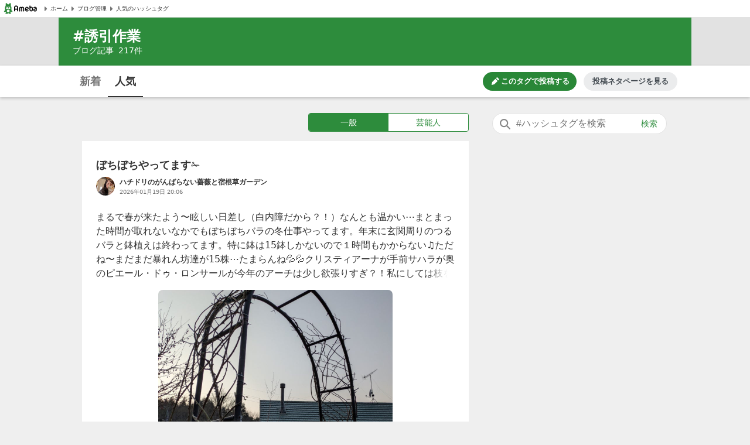

--- FILE ---
content_type: text/html; charset=utf-8
request_url: https://blogtag.ameba.jp/detail/%E8%AA%98%E5%BC%95%E4%BD%9C%E6%A5%AD
body_size: 11528
content:
<!doctype html>
<html lang="ja">
<head>
<meta name="viewport" content="width=device-width,initial-scale=1">
<meta http-equiv="X-UA-Compatible" content="IE=edge">
<meta name="description" content="#誘引作業に関する一般一般の人気記事です。'|'ぼちぼちやってます✁'|'咲く前の八重咲きスノードロップ( ꈍᴗꈍ)">

<title>#誘引作業 人気記事（一般）｜アメーバブログ（アメブロ）</title>
<link rel="canonical" href="https://blogtag.ameba.jp/detail/%E8%AA%98%E5%BC%95%E4%BD%9C%E6%A5%AD">
<link rel="stylesheet" href="https://c.stat100.ameba.jp/ameblo/pc/css/amebabar/ameblo.common.hf.white-1.3.2.css">
<link rel="stylesheet" href="https://c.stat100.ameba.jp/ameblo/pc/css/amebabar/amebabar-1.4.0.css">
<!-- Google Tag Manager -->
<script>(function(w,d,s,l,i){w[l]=w[l]||[];w[l].push({'gtm.start':
new Date().getTime(),event:'gtm.js'});var f=d.getElementsByTagName(s)[0],
j=d.createElement(s),dl=l!='dataLayer'?'&l='+l:'';j.async=true;j.src=
'https://www.googletagmanager.com/gtm.js?id='+i+dl;f.parentNode.insertBefore(j,f);
})(window,document,'script','dataLayer','GTM-N49WWL');</script>
<!-- End Google Tag Manager -->
<style data-styled="true" data-styled-version="5.3.11">html,body,div,dl,dt,dd,ul,ol,li,h1,h2,h3,h4,h5,h6,pre,code,form,fieldset,legend,input,textarea,p,blockquote,table,th,td,figure,figcaption,article,aside,canvas,details,figcaption,figure,footer,header,menu,nav,section,summary,address,caption,em,strong{margin:0;padding:0;}/*!sc*/
html,body{height:100%;}/*!sc*/
li{list-style:none;}/*!sc*/
body{font-family:Meiryo,Yu Gothic Medium,system-ui,-apple-system,BlinkMacSystemFont,sans-serif;background-color:#efefef;}/*!sc*/
data-styled.g1[id="sc-global-ctpsog1"]{content:"sc-global-ctpsog1,"}/*!sc*/
.daYmda{margin:0 auto;overflow:hidden;padding:3px 0 50px 0;position:relative;width:1000px;display:table;}/*!sc*/
data-styled.g2[id="sc-18nq852-0"]{content:"daYmda,"}/*!sc*/
.ipmAAP{display:table-cell;vertical-align:top;width:300px;padding:0;margin:0;}/*!sc*/
data-styled.g3[id="sc-167sa6c-0"]{content:"ipmAAP,"}/*!sc*/
.bQiIoB{display:table-cell;vertical-align:top;width:660px;padding:0 40px 0 0;}/*!sc*/
data-styled.g5[id="hl8g4g-0"]{content:"bQiIoB,"}/*!sc*/
.jJnelF{position:relative;}/*!sc*/
data-styled.g7[id="sc-1dlwl5c-0"]{content:"jJnelF,"}/*!sc*/
.hUEyuv{margin-bottom:1.5rem;position:relative;width:300px;padding:0;}/*!sc*/
data-styled.g8[id="sc-9ap8z1-0"]{content:"hUEyuv,"}/*!sc*/
.fTfqIG{box-sizing:border-box;line-height:1rem;-webkit-text-decoration:none;text-decoration:none;width:100%;background:none;border:none;cursor:pointer;}/*!sc*/
.fTfqIG:focus{box-shadow: 0 0 0 2px #fff, 0 0 0 4px #49c755;outline:0;}/*!sc*/
data-styled.g9[id="sc-1msboi3-0"]{content:"fTfqIG,"}/*!sc*/
.jPABKI{width:100%;padding-top:0.5rem;padding-bottom:0.5rem;padding-left:40px;padding-right:48px;box-sizing:border-box;font-size:16px;border-radius:20px;border:1px solid #e2e2e2;}/*!sc*/
.jPABKI:focus{outline:0;box-shadow:0 0 0 2px #49c755;}/*!sc*/
.jPABKI::-webkit-input-placeholder{color:#757575;}/*!sc*/
.jPABKI::-moz-placeholder{color:#757575;}/*!sc*/
.jPABKI:-ms-input-placeholder{color:#757575;}/*!sc*/
.jPABKI::placeholder{color:#757575;}/*!sc*/
data-styled.g10[id="ulkx4g-0"]{content:"jPABKI,"}/*!sc*/
.gjshei{position:absolute;top:8px;right:8px;color:#2d8c3c;font-size:14px;width:48px;height:20px;border-radius:10px;box-sizing:border-box;}/*!sc*/
.gjshei:focus{box-shadow:0 0 0 2px #49c755;}/*!sc*/
.gjshei:hover{opacity:0.7;}/*!sc*/
data-styled.g11[id="ulkx4g-1"]{content:"gjshei,"}/*!sc*/
.fAAbLy{position:absolute;top:7px;left:10px;}/*!sc*/
data-styled.g12[id="ulkx4g-2"]{content:"fAAbLy,"}/*!sc*/
.dqtIoE{position:absolute;z-index:10;background-color:#fff;right:0;}/*!sc*/
.dqtIoE > ul{box-sizing:border-box;padding:1rem 24px;max-width:600px;min-width:300px;box-shadow:0 2px 8px 2px rgba(0,0,0,0.2);}/*!sc*/
data-styled.g16[id="ulkx4g-6"]{content:"dqtIoE,"}/*!sc*/
.GOeGk{position:relative;margin-bottom:1.5rem;padding:0 2px 0 0;width:300px;box-sizing:border-box;}/*!sc*/
data-styled.g17[id="ulkx4g-7"]{content:"GOeGk,"}/*!sc*/
.dCMvJR{display:block;}/*!sc*/
data-styled.g18[id="sc-1lj288c-0"]{content:"dCMvJR,"}/*!sc*/
.hnpGae{-webkit-text-decoration:none;text-decoration:none;}/*!sc*/
.hnpGae:focus{color:#49c755;outline:0;-webkit-text-decoration:underline;text-decoration:underline;}/*!sc*/
.fJLQxH{-webkit-text-decoration:none;text-decoration:none;}/*!sc*/
.fJLQxH:focus{color:#49c755;outline:0;-webkit-text-decoration:underline;text-decoration:underline;}/*!sc*/
.fJLQxH:hover{-webkit-text-decoration:underline;text-decoration:underline;}/*!sc*/
data-styled.g21[id="mja0lr-1"]{content:"hnpGae,fJLQxH,"}/*!sc*/
.dHtMa-D{background-color:#fff;padding-inline:8px;width:100%;height:30px;box-sizing:border-box;display:-webkit-box;display:-webkit-flex;display:-ms-flexbox;display:flex;-webkit-align-items:center;-webkit-box-align:center;-ms-flex-align:center;align-items:center;-webkit-column-gap:16px;column-gap:16px;border-bottom:1px solid #e2e2e2;}/*!sc*/
data-styled.g23[id="v91nnt-0"]{content:"dHtMa-D,"}/*!sc*/
.jjAEFg{text-align:left;}/*!sc*/
data-styled.g24[id="v91nnt-1"]{content:"jjAEFg,"}/*!sc*/
.fbNJkU{display:-webkit-box;display:-webkit-flex;display:-ms-flexbox;display:flex;-webkit-column-gap:16px;column-gap:16px;-webkit-align-items:center;-webkit-box-align:center;-ms-flex-align:center;align-items:center;width:100%;}/*!sc*/
data-styled.g25[id="v91nnt-2"]{content:"fbNJkU,"}/*!sc*/
.iFBTBN{display:block;}/*!sc*/
.iFBTBN:focus{box-shadow: 0 0 0 2px #fff, 0 0 0 4px #49c755;}/*!sc*/
data-styled.g26[id="v91nnt-3"]{content:"iFBTBN,"}/*!sc*/
.gaSsMj{font-size:10px;}/*!sc*/
data-styled.g29[id="v91nnt-6"]{content:"gaSsMj,"}/*!sc*/
.iGvyEN{display:-webkit-box;display:-webkit-flex;display:-ms-flexbox;display:flex;-webkit-align-items:center;-webkit-box-align:center;-ms-flex-align:center;align-items:center;color:#333;}/*!sc*/
data-styled.g30[id="v91nnt-7"]{content:"iGvyEN,"}/*!sc*/
.cDoftB{background-color:var(--color-surface-primary);padding:4rem 0;border-top:1px solid var(--color-border-low-emphasis);}/*!sc*/
data-styled.g56[id="sc-1aszgb2-0"]{content:"cDoftB,"}/*!sc*/
.bUTSNM{width:1000px;margin:auto;}/*!sc*/
data-styled.g57[id="sc-1aszgb2-1"]{content:"bUTSNM,"}/*!sc*/
.hwjFfV{font-weight:bold;color:var(--color-text-high-emphasis);font-size:16px;}/*!sc*/
data-styled.g58[id="sc-1aszgb2-2"]{content:"hwjFfV,"}/*!sc*/
.ccyZas{display:-webkit-box;display:-webkit-flex;display:-ms-flexbox;display:flex;-webkit-flex-wrap:wrap;-ms-flex-wrap:wrap;flex-wrap:wrap;margin-top:1.25rem;}/*!sc*/
data-styled.g59[id="sc-1aszgb2-3"]{content:"ccyZas,"}/*!sc*/
.kwfPdr{display:-webkit-box;display:-webkit-flex;display:-ms-flexbox;display:flex;-webkit-align-items:center;-webkit-box-align:center;-ms-flex-align:center;align-items:center;width:25%;min-height:44px;}/*!sc*/
data-styled.g60[id="sc-1aszgb2-4"]{content:"kwfPdr,"}/*!sc*/
.fRAmUx{margin-right:0.375rem;}/*!sc*/
data-styled.g61[id="sc-1aszgb2-5"]{content:"fRAmUx,"}/*!sc*/
.gvDazG{opacity:0;-webkit-transition:opacity cubic-bezier(0,0,0,1) 150ms,-webkit-transform cubic-bezier(0,0,0,1) 150ms;-webkit-transition:opacity cubic-bezier(0,0,0,1) 150ms,transform cubic-bezier(0,0,0,1) 150ms;transition:opacity cubic-bezier(0,0,0,1) 150ms,transform cubic-bezier(0,0,0,1) 150ms;}/*!sc*/
data-styled.g62[id="sc-1aszgb2-6"]{content:"gvDazG,"}/*!sc*/
.bxLgbt{display:-webkit-box;display:-webkit-flex;display:-ms-flexbox;display:flex;-webkit-align-items:center;-webkit-box-align:center;-ms-flex-align:center;align-items:center;width:100%;height:100%;color:var(--color-text-medium-emphasis);font-size:12px;font-weight:bold;-webkit-text-decoration:none;text-decoration:none;}/*!sc*/
.bxLgbt:hover,.bxLgbt:focus{color:var(--color-text-accent-primary);}/*!sc*/
.bxLgbt:hover .sc-1aszgb2-6{opacity:1;-webkit-transform:translateX(4px);-ms-transform:translateX(4px);transform:translateX(4px);}/*!sc*/
.bxLgbt:focus .sc-1aszgb2-6{opacity:1;-webkit-transform:translateX(4px);-ms-transform:translateX(4px);transform:translateX(4px);}/*!sc*/
.bxLgbt:focus{outline:0;box-shadow:0 0 0 2px var(--color-focus-clarity);border-radius:4px;}/*!sc*/
data-styled.g63[id="sc-1aszgb2-7"]{content:"bxLgbt,"}/*!sc*/
.gIVCpP{margin-bottom:1.5rem;position:-webkit-sticky;position:sticky;top:0;z-index:10;}/*!sc*/
data-styled.g66[id="sc-1wf6ff9-0"]{content:"gIVCpP,"}/*!sc*/
.iHwDlC{width:100%;height:54px;box-shadow:0 2px 5px 0 rgba(0,0,0,0.2);background-color:#fff;box-sizing:border-box;z-index:10;}/*!sc*/
data-styled.g67[id="sc-1wf6ff9-1"]{content:"iHwDlC,"}/*!sc*/
.iQayqH{max-width:1080px;width:100%;height:54px;margin:0 auto;overflow:hidden;padding:0 24px;box-sizing:border-box;}/*!sc*/
.iQayqH::after{clear:both;content:'';display:table;}/*!sc*/
data-styled.g68[id="sc-1wf6ff9-2"]{content:"iQayqH,"}/*!sc*/
.fCVJdU{float:left;display:table;box-sizing:border-box;height:54px;}/*!sc*/
data-styled.g69[id="sc-1wf6ff9-3"]{content:"fCVJdU,"}/*!sc*/
.cUFxmz{display:table-cell;padding-top:3px;}/*!sc*/
.sOGHT{display:table-cell;padding-top:3px;border-bottom:2px solid #333;}/*!sc*/
data-styled.g70[id="sc-1wf6ff9-4"]{content:"cUFxmz,sOGHT,"}/*!sc*/
.eyslRv{display:block;box-sizing:border-box;padding:10px 0;margin:0 4px;width:52px;border-radius:6px;text-align:center;font-size:18px;font-weight:bold;color:#757575;line-height:1.5;}/*!sc*/
.eyslRv:hover{cursor:pointer;opacity:0.5;-webkit-text-decoration:underline;text-decoration:underline;}/*!sc*/
.eyslRv:focus{box-shadow:0 0 0 2px #49c755;-webkit-text-decoration:none;text-decoration:none;}/*!sc*/
.dxOcqn{display:block;box-sizing:border-box;padding:10px 0;margin:0 4px;width:52px;border-radius:6px;text-align:center;font-size:18px;font-weight:bold;color:#757575;line-height:1.5;color:#333;}/*!sc*/
.dxOcqn:hover{cursor:pointer;opacity:0.5;-webkit-text-decoration:underline;text-decoration:underline;}/*!sc*/
.dxOcqn:focus{box-shadow:0 0 0 2px #49c755;-webkit-text-decoration:none;text-decoration:none;}/*!sc*/
data-styled.g71[id="sc-1wf6ff9-5"]{content:"eyslRv,dxOcqn,"}/*!sc*/
.lbfPwc{display:-webkit-box;display:-webkit-flex;display:-ms-flexbox;display:flex;-webkit-box-pack:end;-webkit-justify-content:flex-end;-ms-flex-pack:end;justify-content:flex-end;margin:11px 0;display:none;}/*!sc*/
data-styled.g72[id="sc-1wf6ff9-6"]{content:"lbfPwc,"}/*!sc*/
.heeCnw{display:-webkit-box;display:-webkit-flex;display:-ms-flexbox;display:flex;-webkit-align-items:center;-webkit-box-align:center;-ms-flex-align:center;align-items:center;-webkit-box-pack:center;-webkit-justify-content:center;-ms-flex-pack:center;justify-content:center;width:160px;height:32px;color:var(--color-text-high-emphasis-inverse);-webkit-text-decoration:none;text-decoration:none;border-radius:16px;background:var(--color-surface-accent-primary);}/*!sc*/
.heeCnw:hover{-webkit-text-decoration:none;text-decoration:none;background:var(--primary-green-100);}/*!sc*/
.heeCnw:focus{color:var(--color-text-high-emphasis-inverse);-webkit-text-decoration:none;text-decoration:none;outline:2px solid var(--color-focus-clarity);}/*!sc*/
data-styled.g73[id="sc-1wf6ff9-7"]{content:"heeCnw,"}/*!sc*/
.ehiLEC{margin-left:0.125rem;font-size:13px;font-weight:bold;line-height:1.3;}/*!sc*/
data-styled.g74[id="sc-1wf6ff9-8"]{content:"ehiLEC,"}/*!sc*/
.kraNpV{display:-webkit-box;display:-webkit-flex;display:-ms-flexbox;display:flex;-webkit-align-items:center;-webkit-box-align:center;-ms-flex-align:center;align-items:center;-webkit-box-pack:center;-webkit-justify-content:center;-ms-flex-pack:center;justify-content:center;width:160px;height:32px;margin-left:12px;color:var(--color-text-medium-emphasis);font-size:13px;font-weight:bold;line-height:1.3;border-radius:24px;background:var(--color-surface-tertiary);}/*!sc*/
.kraNpV:hover{background:var(--color-surface-quaternary);}/*!sc*/
.kraNpV:focus{color:var(--color-text-medium-emphasis);-webkit-text-decoration:none;text-decoration:none;outline:2px solid var(--color-focus-clarity);}/*!sc*/
data-styled.g75[id="sc-1wf6ff9-9"]{content:"kraNpV,"}/*!sc*/
.IBSyP{display:-webkit-box;display:-webkit-flex;display:-ms-flexbox;display:flex;width:100%;min-height:54px;box-sizing:border-box;border-top:1px solid #e2e2e2;}/*!sc*/
data-styled.g89[id="sc-10oh3db-0"]{content:"IBSyP,"}/*!sc*/
.hJsNCr{-webkit-flex:1;-ms-flex:1;flex:1;box-sizing:border-box;padding:0 0.5rem;text-align:center;display:-webkit-box;display:-webkit-flex;display:-ms-flexbox;display:flex;-webkit-box-pack:center;-webkit-justify-content:center;-ms-flex-pack:center;justify-content:center;-webkit-align-items:center;-webkit-box-align:center;-ms-flex-align:center;align-items:center;}/*!sc*/
.hJsNCr:only-child{-webkit-flex-basis:100%;-ms-flex-preferred-size:100%;flex-basis:100%;}/*!sc*/
data-styled.g90[id="sc-10oh3db-1"]{content:"hJsNCr,"}/*!sc*/
.gDpZUD{display:block;box-sizing:border-box;padding:7px 0;}/*!sc*/
.gDpZUD:hover{cursor:pointer;opacity:0.5;-webkit-text-decoration:none;text-decoration:none;}/*!sc*/
.gDpZUD:focus{box-shadow:0 0 0 2px #49c755;-webkit-text-decoration:none;text-decoration:none;}/*!sc*/
data-styled.g91[id="sc-10oh3db-2"]{content:"gDpZUD,"}/*!sc*/
.eHOKiT{vertical-align:middle;}/*!sc*/
data-styled.g92[id="sc-10oh3db-3"]{content:"eHOKiT,"}/*!sc*/
.ghYnmo{color:#757575;font-size:12px;font-weight:bold;height:54px;vertical-align:middle;padding-left:4px;}/*!sc*/
@media (max-width:20em){.ghYnmo{font-size:10px;}}/*!sc*/
data-styled.g93[id="sc-10oh3db-4"]{content:"ghYnmo,"}/*!sc*/
.eeOjKr{display:table;font-size:12px;height:32px;width:100%;margin-bottom:1.5rem;}/*!sc*/
data-styled.g98[id="sc-19lvmbr-0"]{content:"eeOjKr,"}/*!sc*/
.WMXjt{display:table-cell;width:32px;height:32px;padding-right:8px;}/*!sc*/
data-styled.g99[id="sc-19lvmbr-1"]{content:"WMXjt,"}/*!sc*/
.bQlTSE{display:table-cell;vertical-align:middle;}/*!sc*/
data-styled.g100[id="sc-19lvmbr-2"]{content:"bQlTSE,"}/*!sc*/
.gPFobt{display:block;line-height:1.5;color:#333;font-size:12px;font-weight:bold;max-height:1.5em;display:block;overflow:hidden;position:relative;-webkit-text-size-adjust:100%;}/*!sc*/
.gPFobt::before{background:linear-gradient( to right,rgba(255,255,255,0) 0%,rgba(255,255,255,0.7) 50%,#fff 75%,#fff 100% );bottom:0;content:'';height:1.5em;position:absolute;right:0;width:3em;z-index:5;}/*!sc*/
data-styled.g101[id="sc-19lvmbr-3"]{content:"gPFobt,"}/*!sc*/
.WBfvc{display:block;width:32px;height:32px;border-radius:16px;}/*!sc*/
.WBfvc:focus{box-shadow: 0 0 0 2px #fff, 0 0 0 4px #49c755;}/*!sc*/
.WBfvc:hover{opacity:0.7;}/*!sc*/
data-styled.g102[id="sc-19lvmbr-4"]{content:"WBfvc,"}/*!sc*/
.eDyINx{color:#757575;display:inline-block;font-size:10px;padding-right:16px;}/*!sc*/
data-styled.g103[id="sc-19lvmbr-5"]{content:"eDyINx,"}/*!sc*/
.bSTPzw{height:32px;}/*!sc*/
data-styled.g104[id="sc-19lvmbr-6"]{content:"bSTPzw,"}/*!sc*/
.uOcbW{margin:0 0 0.5rem;vertical-align:top;}/*!sc*/
data-styled.g105[id="k9crkd-0"]{content:"uOcbW,"}/*!sc*/
.fFkGHk{font-size:18px;font-weight:bold;color:#333;}/*!sc*/
data-styled.g106[id="k9crkd-1"]{content:"fFkGHk,"}/*!sc*/
.bjhsVI{vertical-align:middle;}/*!sc*/
data-styled.g107[id="k9crkd-2"]{content:"bjhsVI,"}/*!sc*/
.ekKiej{display:block;color:#333;font-size:16px;line-height:1.6;margin-bottom:1rem;-webkit-text-decoration:none;text-decoration:none;vertical-align:top;line-height:1.5;-webkit-text-size-adjust:100%;max-height:7.5em;display:block;overflow:hidden;position:relative;}/*!sc*/
.ekKiej::before{background:linear-gradient( to right,rgba(255,255,255,0) 0%,rgba(255,255,255,0.7) 50%,#fff 75%,#fff 100% );bottom:0;content:'';height:1.5em;position:absolute;right:0;width:3em;z-index:5;}/*!sc*/
data-styled.g109[id="g3lzn8-0"]{content:"ekKiej,"}/*!sc*/
.kUOBkT{word-break:break-all;}/*!sc*/
data-styled.g110[id="g3lzn8-1"]{content:"kUOBkT,"}/*!sc*/
.cByaip{margin-bottom:0.5rem;background-color:#fff;}/*!sc*/
.cByaip:last-child{margin-bottom:0;}/*!sc*/
data-styled.g115[id="sc-1qjnvyk-0"]{content:"cByaip,"}/*!sc*/
.geIHCm{padding:1.5rem 24px;}/*!sc*/
data-styled.g116[id="sc-1qjnvyk-1"]{content:"geIHCm,"}/*!sc*/
.jsGCHW{height:400px;margin:1rem auto 0;}/*!sc*/
@media (max-width:23.4375em){.jsGCHW{width:290px;height:290px;}}/*!sc*/
@media (max-width:20em){.jsGCHW{width:245px;height:245px;}}/*!sc*/
data-styled.g117[id="sc-1qjnvyk-2"]{content:"jsGCHW,"}/*!sc*/
.nDpKu{width:660px;}/*!sc*/
data-styled.g118[id="sc-1m49sz0-0"]{content:"nDpKu,"}/*!sc*/
.iGxTki{max-width:1080px;min-height:74px;margin:0 auto;background-color:#2d8c3c;box-sizing:border-box;padding:1rem 24px;}/*!sc*/
data-styled.g119[id="sc-19skg99-0"]{content:"iGxTki,"}/*!sc*/
.cvTiOk{color:#fff;font-size:24px;}/*!sc*/
.cvTiOk::before{content:'#';}/*!sc*/
data-styled.g120[id="sc-19skg99-1"]{content:"cvTiOk,"}/*!sc*/
.dzNHpC{color:#fff;font-size:14px;}/*!sc*/
data-styled.g121[id="sc-19skg99-2"]{content:"dzNHpC,"}/*!sc*/
.nlpf{padding-left:8px;}/*!sc*/
data-styled.g122[id="sc-19skg99-3"]{content:"nlpf,"}/*!sc*/
.dbgaCq{width:100%;min-width:980px;background-color:#e2e2e2;}/*!sc*/
data-styled.g123[id="r4r37o-0"]{content:"dbgaCq,"}/*!sc*/
.fUdAHe{border:1px solid #2d8c3c;border-radius:4px;display:table;width:100%;}/*!sc*/
data-styled.g124[id="sc-17gk6ik-0"]{content:"fUdAHe,"}/*!sc*/
.bAIrCb{display:table-cell;text-align:center;vertical-align:middle;box-sizing:border-box;width:50%;}/*!sc*/
.bAIrCb:first-child > a{border-radius:4px 0 0 4px;}/*!sc*/
.bAIrCb:last-child > a{border-radius:0 4px 4px 0;}/*!sc*/
data-styled.g125[id="sc-17gk6ik-1"]{content:"bAIrCb,"}/*!sc*/
.inXPbb{display:block;background-color:#fff;color:#2d8c3c;font-size:14px;box-sizing:border-box;height:30px;width:100%;padding:5px 0;vertical-align:middle;line-height:1.5;background-color:#2d8c3c;color:#fff;}/*!sc*/
.inXPbb:focus{-webkit-text-decoration:none;text-decoration:none;color:#2d8c3c;box-shadow: 0 0 0 2px #fff, 0 0 0 4px #49c755;}/*!sc*/
.inXPbb:hover{-webkit-text-decoration:none;text-decoration:none;opacity:0.5;}/*!sc*/
.inXPbb:focus{-webkit-text-decoration:none;text-decoration:none;color:#fff;box-shadow: 0 0 0 2px #fff, 0 0 0 4px #49c755;}/*!sc*/
.QQiEt{display:block;background-color:#fff;color:#2d8c3c;font-size:14px;box-sizing:border-box;height:30px;width:100%;padding:5px 0;vertical-align:middle;line-height:1.5;}/*!sc*/
.QQiEt:focus{-webkit-text-decoration:none;text-decoration:none;color:#2d8c3c;box-shadow: 0 0 0 2px #fff, 0 0 0 4px #49c755;}/*!sc*/
.QQiEt:hover{-webkit-text-decoration:none;text-decoration:none;opacity:0.5;}/*!sc*/
data-styled.g126[id="sc-17gk6ik-2"]{content:"inXPbb,QQiEt,"}/*!sc*/
.iKPjjJ{width:272px;display:table;margin:0 0 1rem 386px;}/*!sc*/
data-styled.g127[id="sc-1sxl2qm-0"]{content:"iKPjjJ,"}/*!sc*/
</style>
</head>
<body>
<!-- Google Tag Manager (noscript) -->
<noscript><iframe src="https://www.googletagmanager.com/ns.html?id=GTM-N49WWL"
height="0" width="0" style="display:none;visibility:hidden"></iframe></noscript>
<!-- End Google Tag Manager (noscript) -->
<div id="root">
<div id="app"><ul class="v91nnt-0 dHtMa-D"><li class="v91nnt-1 jjAEFg"><a aria-label="Amebaトップページ" class="mja0lr-1 hnpGae v91nnt-3 iFBTBN" href="https://www.ameba.jp/" rel="noopener" target="_blank"><img alt="Ameba（アメーバ）" height="19" src="https://stat100.ameba.jp/ameblo/blogtag-web/ameba-logo.svg" width="70" class="sc-1lj288c-0 dCMvJR"/></a></li><li class="v91nnt-1 jjAEFg"><ul role="navigation" class="v91nnt-2 fbNJkU"><li class="v91nnt-4 ljklya"><a class="mja0lr-1 hnpGae v91nnt-7 iGvyEN" href="https://www.ameba.jp" rel="noopener" target="_blank"><img alt="" aria-hidden="true" height="16" src="data:image/svg+xml,%3Csvg xmlns=&#x27;http://www.w3.org/2000/svg&#x27; xmlns:xlink=&#x27;http://www.w3.org/1999/xlink&#x27;%3E%3Csymbol id=&#x27;svg-body&#x27; viewBox=&#x27;0 0 512 512&#x27;%3E%3Ctitle%3EArrow paging right%3C/title%3E%3Cg fill=&#x27;none&#x27; fill-rule=&#x27;evenodd&#x27;%3E%3Cpath d=&#x27;M324.438 266.231l-96.87 105.882a12.791 12.791 0 0 1-10.369 4.134l-9.241-.653c-6.938-.499-12.314-6.272-12.314-13.235V149.636c0-6.95 5.376-12.736 12.314-13.223l9.241-.665a12.791 12.791 0 0 1 10.368 4.134l96.87 105.882c5.3 5.798 5.3 14.681 0 20.467&#x27; fill=&#x27;%23757575&#x27;/%3E%3C/g%3E%3C/symbol%3E%3Cuse xlink:href=&#x27;%23svg-body&#x27;/%3E%3C/svg%3E" width="16" class="v91nnt-5 gSmDXT"/><span class="v91nnt-6 gaSsMj">ホーム</span></a></li><li class="v91nnt-4 ljklya"><a class="mja0lr-1 hnpGae v91nnt-7 iGvyEN" href="https://blog.ameba.jp/ucs/top.do" rel="noopener" target="_blank"><img alt="" aria-hidden="true" height="16" src="data:image/svg+xml,%3Csvg xmlns=&#x27;http://www.w3.org/2000/svg&#x27; xmlns:xlink=&#x27;http://www.w3.org/1999/xlink&#x27;%3E%3Csymbol id=&#x27;svg-body&#x27; viewBox=&#x27;0 0 512 512&#x27;%3E%3Ctitle%3EArrow paging right%3C/title%3E%3Cg fill=&#x27;none&#x27; fill-rule=&#x27;evenodd&#x27;%3E%3Cpath d=&#x27;M324.438 266.231l-96.87 105.882a12.791 12.791 0 0 1-10.369 4.134l-9.241-.653c-6.938-.499-12.314-6.272-12.314-13.235V149.636c0-6.95 5.376-12.736 12.314-13.223l9.241-.665a12.791 12.791 0 0 1 10.368 4.134l96.87 105.882c5.3 5.798 5.3 14.681 0 20.467&#x27; fill=&#x27;%23757575&#x27;/%3E%3C/g%3E%3C/symbol%3E%3Cuse xlink:href=&#x27;%23svg-body&#x27;/%3E%3C/svg%3E" width="16" class="v91nnt-5 gSmDXT"/><span class="v91nnt-6 gaSsMj">ブログ管理</span></a></li><li class="v91nnt-4 ljklya"><a class="mja0lr-1 hnpGae v91nnt-7 iGvyEN" href="/" rel=""><img alt="" aria-hidden="true" height="16" src="data:image/svg+xml,%3Csvg xmlns=&#x27;http://www.w3.org/2000/svg&#x27; xmlns:xlink=&#x27;http://www.w3.org/1999/xlink&#x27;%3E%3Csymbol id=&#x27;svg-body&#x27; viewBox=&#x27;0 0 512 512&#x27;%3E%3Ctitle%3EArrow paging right%3C/title%3E%3Cg fill=&#x27;none&#x27; fill-rule=&#x27;evenodd&#x27;%3E%3Cpath d=&#x27;M324.438 266.231l-96.87 105.882a12.791 12.791 0 0 1-10.369 4.134l-9.241-.653c-6.938-.499-12.314-6.272-12.314-13.235V149.636c0-6.95 5.376-12.736 12.314-13.223l9.241-.665a12.791 12.791 0 0 1 10.368 4.134l96.87 105.882c5.3 5.798 5.3 14.681 0 20.467&#x27; fill=&#x27;%23757575&#x27;/%3E%3C/g%3E%3C/symbol%3E%3Cuse xlink:href=&#x27;%23svg-body&#x27;/%3E%3C/svg%3E" width="16" class="v91nnt-5 gSmDXT"/><span class="v91nnt-6 gaSsMj">人気のハッシュタグ</span></a></li></ul></li></ul><header class="r4r37o-0 dbgaCq"><div class="sc-19skg99-0 iGxTki"><h1 class="sc-19skg99-1 cvTiOk">誘引作業</h1><p class="sc-19skg99-2 dzNHpC">ブログ記事<span class="sc-19skg99-3 nlpf">217</span>件</p></div></header><div class="sc-1wf6ff9-0 gIVCpP"><div class="sc-1wf6ff9-1 iHwDlC"><div class="sc-1wf6ff9-2 iQayqH"><ul class="sc-1wf6ff9-3 fCVJdU"><li class="sc-1wf6ff9-4 cUFxmz"><a class="mja0lr-1 hnpGae sc-1wf6ff9-5 eyslRv" href="/news/%E8%AA%98%E5%BC%95%E4%BD%9C%E6%A5%AD" rel="">新着</a></li><li class="sc-1wf6ff9-4 sOGHT"><a class="mja0lr-1 hnpGae sc-1wf6ff9-5 dxOcqn" href="/detail/%E8%AA%98%E5%BC%95%E4%BD%9C%E6%A5%AD" rel="">人気</a></li></ul><div class="sc-1wf6ff9-6 lbfPwc"><a class="mja0lr-1 fJLQxH sc-1wf6ff9-7 heeCnw" href="https://blog.ameba.jp/ucs/entry/srventryinsertinput.do?editor_flg=5&amp;hashtag=%E8%AA%98%E5%BC%95%E4%BD%9C%E6%A5%AD" rel="noopener" target="_blank"><svg width="16" height="16" viewBox="0 0 24 24" fill="currentColor" role="img" aria-hidden="true"><path d="M19.6 9.2l-4.9-4.9c-.2-.2-.2-.5 0-.7l1.8-1.8c.4-.4 1-.4 1.4 0L22.1 6c.4.4.4 1 0 1.4l-1.8 1.8c-.2.2-.5.2-.7 0zm-7-3.5l-8.1 8.1L3 19.7c-.2.7.5 1.4 1.2 1.2l5.8-1.4 8.1-8.1c.2-.2.2-.5 0-.7l-4.9-4.9c-.1-.3-.5-.3-.6-.1z"></path></svg><span class="sc-1wf6ff9-8 ehiLEC">このタグで投稿する</span></a><a class="mja0lr-1 hnpGae sc-1wf6ff9-9 kraNpV" href="https://content.ameba.jp/trend_post" rel="noopener" target="_blank">投稿ネタページを見る</a></div></div></div></div><div class="sc-18nq852-0 daYmda"><main class="hl8g4g-0 bQiIoB"><div class="sc-1sxl2qm-0 iKPjjJ"><ul class="sc-17gk6ik-0 fUdAHe"><li class="sc-17gk6ik-1 bAIrCb"><a class="mja0lr-1 hnpGae sc-17gk6ik-2 inXPbb" href="/detail/%E8%AA%98%E5%BC%95%E4%BD%9C%E6%A5%AD?blogType=general" rel="">一般</a></li><li class="sc-17gk6ik-1 bAIrCb"><a class="mja0lr-1 hnpGae sc-17gk6ik-2 QQiEt" href="/detail/%E8%AA%98%E5%BC%95%E4%BD%9C%E6%A5%AD?blogType=official" rel="">芸能人</a></li></ul></div><ul class="sc-1m49sz0-0 nDpKu"><li class="sc-1qjnvyk-0 cByaip"><div class="sc-1qjnvyk-1 geIHCm"><h2 class="k9crkd-0 uOcbW"><a class="mja0lr-1 fJLQxH k9crkd-1 fFkGHk" href="https://ameblo.jp/hummingbird-terrace/entry-12953958930.html" rel="noopener" target="_blank"><span class="k9crkd-2 bjhsVI">ぼちぼちやってます✁</span></a></h2><div class="sc-19lvmbr-0 eeOjKr"><div class="sc-19lvmbr-1 WMXjt"><a aria-label="ハチドリのがんばらない薔薇と宿根草ガーデン のブログへのリンク" class="mja0lr-1 fJLQxH sc-19lvmbr-4 WBfvc" href="https://ameblo.jp/hummingbird-terrace/" rel="noopener" target="_blank"><img alt="画像 ハチドリのがんばらない薔薇と宿根草ガーデンのユーザープロフィール画像" height="32" src="https://stat.profile.ameba.jp/profile_images/20240530/22/ad/e2/j/o12241281p_1717074552407_jkmnj.jpg?cat=64" style="border-radius:32px" width="32"/></a></div><div class="sc-19lvmbr-2 bQlTSE"><a aria-label="ハチドリのがんばらない薔薇と宿根草ガーデン のブログへのリンク" class="mja0lr-1 fJLQxH sc-19lvmbr-3 gPFobt" href="https://ameblo.jp/hummingbird-terrace/" rel="noopener" target="_blank">ハチドリのがんばらない薔薇と宿根草ガーデン</a><time dateTime="2026-01-19 20:06:26" class="sc-19lvmbr-5 eDyINx">2026年01月19日 20:06</time></div></div><a class="mja0lr-1 fJLQxH g3lzn8-0 ekKiej" href="https://ameblo.jp/hummingbird-terrace/entry-12953958930.html" rel="noopener" target="_blank"><p class="g3lzn8-1 kUOBkT">まるで春が来たよう〜眩しい日差し（白内障だから？！）なんとも温かい⋯まとまった時間が取れないなかでもぼちぼちバラの冬仕事やってます。年末に玄関周りのつるバラと鉢植えは終わってます。特に鉢は15鉢しかないので１時間もかからない♫ただね〜まだまだ暴れん坊達が15株⋯たまらんね💦💦クリスティアーナが手前サハラが奥のピエール・ドゥ・ロンサールが今年のアーチは少し欲張りすぎ？！私にしては枝をたくさん残しました。その他レイニーブルーやルージュピエール・ドゥ・ロンサール</p></a><div class="fzue2x-0 gZjLGi sc-1qjnvyk-2 jsGCHW"></div></div><ul class="sc-10oh3db-0 IBSyP"><li class="sc-10oh3db-1 hJsNCr"><a class="mja0lr-1 hnpGae sc-10oh3db-2 gDpZUD" href="https://comment.ameba.jp/public/comment/displaycommentform.do?eid=12953958930&amp;bnm=hummingbird-terrace" rel="noopener" target="_blank"><img alt="" aria-hidden="true" height="30" src="data:image/svg+xml,%3Csvg xmlns=&#x27;http://www.w3.org/2000/svg&#x27; xmlns:xlink=&#x27;http://www.w3.org/1999/xlink&#x27;%3E%3Csymbol id=&#x27;svg-body&#x27; viewBox=&#x27;0 0 512 512&#x27;%3E%3Ctitle%3EComment%3C/title%3E%3Cg fill=&#x27;none&#x27; fill-rule=&#x27;evenodd&#x27;%3E%3Cg fill=&#x27;%23757575&#x27;%3E%3Cpath d=&#x27;M448.034 232.503c0-60.481-46.724-103.742-114.123-103.742h-22.984c-21.451 0-39.434 4.627-55.917 11.094-28.325 11.137-57.055 33.315-58.97 77.342-1.15 6.127-6.183 8.658-10.727 10.328-2.734 1.01-5.746 1.532-9.193 1.15H151.23c-53.236 0-84.19 22.21-86.18 80.393-1.84 53.994 24.9 58.578 39.073 65.854l-4.596 15.7c-2.458 8.371-6.896 11.094 0 17.221 2.681 1.915 5.778 1.968 8.81-.383l25.655-19.902c4.214 0 19.143.766 22.6.766h28.72c45.958 0 82.722-17.614 85.786-65.087 10.726 2.68 27.187 1.149 39.445 1.149h22.59c4.98 0 22.719 1.425 28.73 7.658l20.293 21.05c2.298 1.532 4.596 2.298 7.278 2.298 2.681 0 4.937-.819 6.895-2.297 4.171-3.117 6.193-8.435 4.597-13.01l-6.13-17.614c35.232-18.38 53.237-51.675 53.237-89.968zM186.079 364.966h-28.73c-24.122 0-70.463-10.34-70.463-56.28 0-38.272 26.038-58.95 65.867-58.95h43.67c4.98 30.623 23.739 52.833 51.309 66.225-3.065 34.07-24.889 49.005-61.653 49.005zm77.742-114.082c-12.258 0-18.77-9.19-18.77-17.232 0-8.797 5.362-18.37 17.238-18.37 11.875 0 17.62 6.127 17.62 18.37 0 11.105-8.044 17.232-16.088 17.232zm58.598.383c-10.342 0-17.62-9.573-17.62-16.849 0-7.659 4.98-19.519 16.854-19.519 11.865 0 17.994 5.744 17.994 17.221 0 11.871-8.034 19.147-17.228 19.147zm59.738-.383c-8.034 0-17.61-8.424-17.61-16.466 0-11.86 6.511-19.136 18.376-19.136 7.661 0 16.855 6.51 16.855 17.221 0 10.722-5.746 18.381-17.621 18.381z&#x27;/%3E%3Cpath d=&#x27;M202.924 297.591c-5.736 0-9.95 4.978-9.95 10.711 0 5.744 4.214 10.34 9.95 10.34 5.746 0 9.96-4.596 9.96-10.34 0-5.733-4.214-10.711-9.96-10.711M165.777 298.74c-5.746 0-9.96 4.584-9.96 10.328s4.214 10.34 9.96 10.34 9.96-4.596 9.96-10.34-4.214-10.328-9.96-10.328M130.545 299.123c-5.746 0-9.96 4.595-9.96 10.328 0 5.744 4.214 10.34 9.96 10.34s9.96-4.596 9.96-10.34c0-5.733-4.214-10.328-9.96-10.328&#x27;/%3E%3C/g%3E%3C/g%3E%3C/symbol%3E%3Cuse xlink:href=&#x27;%23svg-body&#x27;/%3E%3C/svg%3E" width="30" class="sc-10oh3db-3 eHOKiT"/><span class="sc-10oh3db-4 ghYnmo">コメント</span></a></li><li class="sc-10oh3db-1 hJsNCr"><a class="mja0lr-1 hnpGae sc-10oh3db-2 gDpZUD" href="https://blog.ameba.jp/ucs/entry/srventryinsertinput.do?reblog_ameba_id=hummingbird-terrace&amp;reblog_entry_id=12953958930&amp;entry_title=%E3%81%BC%E3%81%A1%E3%81%BC%E3%81%A1%E3%82%84%E3%81%A3%E3%81%A6%E3%81%BE%E3%81%99%E2%9C%81" rel="noopener" target="_blank"><img alt="" aria-hidden="true" height="30" src="data:image/svg+xml,%3Csvg xmlns=&#x27;http://www.w3.org/2000/svg&#x27; xmlns:xlink=&#x27;http://www.w3.org/1999/xlink&#x27;%3E%3Csymbol id=&#x27;svg-body&#x27; viewBox=&#x27;0 0 512 512&#x27;%3E%3Ctitle%3EReblog%3C/title%3E%3Cg fill=&#x27;none&#x27; fill-rule=&#x27;evenodd&#x27;%3E%3Cpath d=&#x27;M395.013 324.994h-20.467a6.97 6.97 0 0 0-6.964 6.963v10.227c0 9.498-7.692 17.19-17.203 17.19H161.208c-9.498 0-17.19-7.692-17.19-17.19v-68.787H161.4c6.912 0 10.867-7.898 6.72-13.427l-34.803-46.4c-3.354-4.48-10.074-4.48-13.427 0l-34.816 46.4c-4.135 5.53-.192 13.427 6.732 13.427h17.818v68.787c0 28.493 23.091 51.597 51.584 51.597h189.171c28.506 0 51.597-23.104 51.597-51.597v-10.227a6.97 6.97 0 0 0-6.963-6.963zm24.782-85.988h-17.818v-68.787c0-28.493-23.09-51.597-51.597-51.597H161.21c-28.494 0-51.585 23.104-51.585 51.597v10.227a6.97 6.97 0 0 0 6.963 6.963h20.468a6.97 6.97 0 0 0 6.963-6.963v-10.227c0-9.51 7.693-17.204 17.19-17.204H350.38c9.51 0 17.204 7.693 17.204 17.204v68.787H350.2c-6.912 0-10.867 7.897-6.72 13.427l34.803 46.4c3.354 4.48 10.074 4.48 13.428 0l34.803-46.4c4.147-5.53.205-13.427-6.72-13.427z&#x27; fill=&#x27;%23757575&#x27;/%3E%3C/g%3E%3C/symbol%3E%3Cuse xlink:href=&#x27;%23svg-body&#x27;/%3E%3C/svg%3E" width="30" class="sc-10oh3db-3 eHOKiT"/><span class="sc-10oh3db-4 ghYnmo">リブログ</span></a></li></ul></li><li class="sc-1qjnvyk-0 cByaip"><div class="sc-1qjnvyk-1 geIHCm"><h2 class="k9crkd-0 uOcbW"><a class="mja0lr-1 fJLQxH k9crkd-1 fFkGHk" href="https://ameblo.jp/kyasurinmore/entry-12952949475.html" rel="noopener" target="_blank"><span class="k9crkd-2 bjhsVI">咲く前の八重咲きスノードロップ( ꈍᴗꈍ)</span></a></h2><div class="sc-19lvmbr-0 eeOjKr"><div class="sc-19lvmbr-1 WMXjt"><a aria-label="流山オープンガーデン江戸川台T.H庭 のブログへのリンク" class="mja0lr-1 fJLQxH sc-19lvmbr-4 WBfvc" href="https://ameblo.jp/kyasurinmore/" rel="noopener" target="_blank"><div class="fzue2x-0 gZjLGi sc-19lvmbr-6 bSTPzw"></div></a></div><div class="sc-19lvmbr-2 bQlTSE"><a aria-label="流山オープンガーデン江戸川台T.H庭 のブログへのリンク" class="mja0lr-1 fJLQxH sc-19lvmbr-3 gPFobt" href="https://ameblo.jp/kyasurinmore/" rel="noopener" target="_blank">流山オープンガーデン江戸川台T.H庭</a><time dateTime="2026-01-10 13:56:43" class="sc-19lvmbr-5 eDyINx">2026年01月10日 13:56</time></div></div><a class="mja0lr-1 fJLQxH g3lzn8-0 ekKiej" href="https://ameblo.jp/kyasurinmore/entry-12952949475.html" rel="noopener" target="_blank"><p class="g3lzn8-1 kUOBkT">八重咲きのスノードロップ🤍🌱🌱🌱白い花びらがロケットのように上を花が咲く前の状態も可愛い〜🤍ノリウツギの木の下に植えてあるので球根をグサッと切ることも無く八重咲きスノードロップも安心〜🌱直ぐ隣にはこの子💛🌱🌱🌱原種の早咲き水仙キクラミネウス今年は一輪でも増えてるといいな〜一番奥の小屋前から撮った景色✨クランベリーの赤い実も🐦️さんにどうぞピラカンサはあっという間に無くなります名古屋に行った時にGardenショップで見つけた3ポット🌱🌱🌱花友さんに送ってもらいましたジギ</p></a><div class="fzue2x-0 gZjLGi sc-1qjnvyk-2 jsGCHW"></div></div><ul class="sc-10oh3db-0 IBSyP"><li class="sc-10oh3db-1 hJsNCr"><a class="mja0lr-1 hnpGae sc-10oh3db-2 gDpZUD" href="https://comment.ameba.jp/public/comment/displaycommentform.do?eid=12952949475&amp;bnm=kyasurinmore" rel="noopener" target="_blank"><img alt="" aria-hidden="true" height="30" src="data:image/svg+xml,%3Csvg xmlns=&#x27;http://www.w3.org/2000/svg&#x27; xmlns:xlink=&#x27;http://www.w3.org/1999/xlink&#x27;%3E%3Csymbol id=&#x27;svg-body&#x27; viewBox=&#x27;0 0 512 512&#x27;%3E%3Ctitle%3EComment%3C/title%3E%3Cg fill=&#x27;none&#x27; fill-rule=&#x27;evenodd&#x27;%3E%3Cg fill=&#x27;%23757575&#x27;%3E%3Cpath d=&#x27;M448.034 232.503c0-60.481-46.724-103.742-114.123-103.742h-22.984c-21.451 0-39.434 4.627-55.917 11.094-28.325 11.137-57.055 33.315-58.97 77.342-1.15 6.127-6.183 8.658-10.727 10.328-2.734 1.01-5.746 1.532-9.193 1.15H151.23c-53.236 0-84.19 22.21-86.18 80.393-1.84 53.994 24.9 58.578 39.073 65.854l-4.596 15.7c-2.458 8.371-6.896 11.094 0 17.221 2.681 1.915 5.778 1.968 8.81-.383l25.655-19.902c4.214 0 19.143.766 22.6.766h28.72c45.958 0 82.722-17.614 85.786-65.087 10.726 2.68 27.187 1.149 39.445 1.149h22.59c4.98 0 22.719 1.425 28.73 7.658l20.293 21.05c2.298 1.532 4.596 2.298 7.278 2.298 2.681 0 4.937-.819 6.895-2.297 4.171-3.117 6.193-8.435 4.597-13.01l-6.13-17.614c35.232-18.38 53.237-51.675 53.237-89.968zM186.079 364.966h-28.73c-24.122 0-70.463-10.34-70.463-56.28 0-38.272 26.038-58.95 65.867-58.95h43.67c4.98 30.623 23.739 52.833 51.309 66.225-3.065 34.07-24.889 49.005-61.653 49.005zm77.742-114.082c-12.258 0-18.77-9.19-18.77-17.232 0-8.797 5.362-18.37 17.238-18.37 11.875 0 17.62 6.127 17.62 18.37 0 11.105-8.044 17.232-16.088 17.232zm58.598.383c-10.342 0-17.62-9.573-17.62-16.849 0-7.659 4.98-19.519 16.854-19.519 11.865 0 17.994 5.744 17.994 17.221 0 11.871-8.034 19.147-17.228 19.147zm59.738-.383c-8.034 0-17.61-8.424-17.61-16.466 0-11.86 6.511-19.136 18.376-19.136 7.661 0 16.855 6.51 16.855 17.221 0 10.722-5.746 18.381-17.621 18.381z&#x27;/%3E%3Cpath d=&#x27;M202.924 297.591c-5.736 0-9.95 4.978-9.95 10.711 0 5.744 4.214 10.34 9.95 10.34 5.746 0 9.96-4.596 9.96-10.34 0-5.733-4.214-10.711-9.96-10.711M165.777 298.74c-5.746 0-9.96 4.584-9.96 10.328s4.214 10.34 9.96 10.34 9.96-4.596 9.96-10.34-4.214-10.328-9.96-10.328M130.545 299.123c-5.746 0-9.96 4.595-9.96 10.328 0 5.744 4.214 10.34 9.96 10.34s9.96-4.596 9.96-10.34c0-5.733-4.214-10.328-9.96-10.328&#x27;/%3E%3C/g%3E%3C/g%3E%3C/symbol%3E%3Cuse xlink:href=&#x27;%23svg-body&#x27;/%3E%3C/svg%3E" width="30" class="sc-10oh3db-3 eHOKiT"/><span class="sc-10oh3db-4 ghYnmo">コメント</span></a></li><li class="sc-10oh3db-1 hJsNCr"><a class="mja0lr-1 hnpGae sc-10oh3db-2 gDpZUD" href="https://blog.ameba.jp/ucs/entry/srventryinsertinput.do?reblog_ameba_id=kyasurinmore&amp;reblog_entry_id=12952949475&amp;entry_title=%E5%92%B2%E3%81%8F%E5%89%8D%E3%81%AE%E5%85%AB%E9%87%8D%E5%92%B2%E3%81%8D%E3%82%B9%E3%83%8E%E3%83%BC%E3%83%89%E3%83%AD%E3%83%83%E3%83%97(%C2%A0%EA%88%8D%E1%B4%97%EA%88%8D)" rel="noopener" target="_blank"><img alt="" aria-hidden="true" height="30" src="data:image/svg+xml,%3Csvg xmlns=&#x27;http://www.w3.org/2000/svg&#x27; xmlns:xlink=&#x27;http://www.w3.org/1999/xlink&#x27;%3E%3Csymbol id=&#x27;svg-body&#x27; viewBox=&#x27;0 0 512 512&#x27;%3E%3Ctitle%3EReblog%3C/title%3E%3Cg fill=&#x27;none&#x27; fill-rule=&#x27;evenodd&#x27;%3E%3Cpath d=&#x27;M395.013 324.994h-20.467a6.97 6.97 0 0 0-6.964 6.963v10.227c0 9.498-7.692 17.19-17.203 17.19H161.208c-9.498 0-17.19-7.692-17.19-17.19v-68.787H161.4c6.912 0 10.867-7.898 6.72-13.427l-34.803-46.4c-3.354-4.48-10.074-4.48-13.427 0l-34.816 46.4c-4.135 5.53-.192 13.427 6.732 13.427h17.818v68.787c0 28.493 23.091 51.597 51.584 51.597h189.171c28.506 0 51.597-23.104 51.597-51.597v-10.227a6.97 6.97 0 0 0-6.963-6.963zm24.782-85.988h-17.818v-68.787c0-28.493-23.09-51.597-51.597-51.597H161.21c-28.494 0-51.585 23.104-51.585 51.597v10.227a6.97 6.97 0 0 0 6.963 6.963h20.468a6.97 6.97 0 0 0 6.963-6.963v-10.227c0-9.51 7.693-17.204 17.19-17.204H350.38c9.51 0 17.204 7.693 17.204 17.204v68.787H350.2c-6.912 0-10.867 7.897-6.72 13.427l34.803 46.4c3.354 4.48 10.074 4.48 13.428 0l34.803-46.4c4.147-5.53.205-13.427-6.72-13.427z&#x27; fill=&#x27;%23757575&#x27;/%3E%3C/g%3E%3C/symbol%3E%3Cuse xlink:href=&#x27;%23svg-body&#x27;/%3E%3C/svg%3E" width="30" class="sc-10oh3db-3 eHOKiT"/><span class="sc-10oh3db-4 ghYnmo">リブログ</span></a></li></ul></li></ul></main><aside class="sc-167sa6c-0 ipmAAP"><form class="ulkx4g-7 GOeGk"><div role="combobox" aria-haspopup="listbox" aria-owns="react-autowhatever-1" aria-expanded="false" class="react-autosuggest__container"><img alt="" aria-hidden="true" height="24" src="data:image/svg+xml,%3Csvg xmlns=&#x27;http://www.w3.org/2000/svg&#x27; xmlns:xlink=&#x27;http://www.w3.org/1999/xlink&#x27;%3E%3Csymbol id=&#x27;svg-body&#x27; viewBox=&#x27;0 0 512 512&#x27;%3E%3Ctitle%3ESearch%3C/title%3E%3Cg fill=&#x27;none&#x27; fill-rule=&#x27;evenodd&#x27;%3E%3Cpath d=&#x27;M440.64 408.553L337.566 305.478c19.857-26.341 29.78-56.122 29.78-89.712 0-40.086-15.272-77.508-44.288-106.514-29.399-29.398-65.282-44.288-106.896-44.288-40.085 0-77.497 15.272-106.502 44.288-59.18 59.169-59.18 154.23 0 213.398 29.005 29.017 66.417 44.289 106.502 44.289 33.22 0 63.382-9.923 89.724-29.78L408.96 440.233c4.192 4.203 9.541 6.495 15.655 6.495 6.484 0 11.77-2.356 16.025-6.495 9.106-8.84 8.777-22.903 0-31.68zM291.377 290.97c-20.334 20.133-46.198 31.298-75.215 31.298-29.016 0-54.72-11.324-74.822-31.298-41.742-41.486-41.105-108.678 0-150.037 19.984-20.102 45.806-31.299 74.822-31.299 29.017 0 54.88 11.165 75.215 31.299 20.134 19.952 30.916 45.816 30.916 74.833 0 29.005-10.782 55.252-30.916 75.204z&#x27; fill=&#x27;%23858585&#x27;/%3E%3C/g%3E%3C/symbol%3E%3Cuse xlink:href=&#x27;%23svg-body&#x27;/%3E%3C/svg%3E" width="24" class="ulkx4g-2 fAAbLy"/><input type="text" aria-label="ハッシュタグを検索する" value="" autoComplete="off" aria-autocomplete="list" aria-controls="react-autowhatever-1" class="ulkx4g-0 jPABKI react-autosuggest__input" id="searchBox" placeholder="#ハッシュタグを検索" maxLength="30"/><div id="react-autowhatever-1" role="listbox" class="ulkx4g-6 dqtIoE react-autosuggest__suggestions-container" aria-hidden="true"></div></div><button class="sc-1msboi3-0 fTfqIG ulkx4g-1 gjshei" type="submit">検索</button></form><div class="sc-9ap8z1-0 hUEyuv"><div class="sc-1dlwl5c-0 jJnelF"><div id="div-gpt-ad-1525942485619-0" name="/7765/pc_ameba_blogtag_ATF_rec"></div></div></div><div class="sc-9ap8z1-0 hUEyuv"><div class="sc-1dlwl5c-0 jJnelF"><div id="div-gpt-ad-1525942539681-0" name="/7765/pc_ameba_blogtag_BTF_rec"></div></div></div></aside></div><aside class="sc-1aszgb2-0 cDoftB"><div class="sc-1aszgb2-1 bUTSNM"><h2 class="sc-1aszgb2-2 hwjFfV">Amebaのサービス</h2><ul class="sc-1aszgb2-3 ccyZas"><li class="sc-1aszgb2-4 kwfPdr"><a class="mja0lr-1 hnpGae sc-1aszgb2-7 bxLgbt" href="https://choice.ameba.jp/" rel="noopener noreferrer" target="_blank"><img alt="" height="16" src="https://stat100.ameba.jp/ameblo/blogtag-web/logo-choice.svg" width="16" class="sc-1aszgb2-5 fRAmUx"/>Amebaチョイス<img alt="別タブで開く" height="16" src="https://stat100.ameba.jp/ameblo/blogtag-web/icon-openblank.svg" width="16" class="sc-1aszgb2-6 gvDazG"/></a></li><li class="sc-1aszgb2-4 kwfPdr"><a class="mja0lr-1 hnpGae sc-1aszgb2-7 bxLgbt" href="https://d-money.jp" rel="noopener noreferrer" target="_blank"><img alt="" height="16" src="https://stat100.ameba.jp/ameblo/blogtag-web/logo-d-money.svg" width="16" class="sc-1aszgb2-5 fRAmUx"/>ドットマネー<img alt="別タブで開く" height="16" src="https://stat100.ameba.jp/ameblo/blogtag-web/icon-openblank.svg" width="16" class="sc-1aszgb2-6 gvDazG"/></a></li><li class="sc-1aszgb2-4 kwfPdr"><a class="mja0lr-1 hnpGae sc-1aszgb2-7 bxLgbt" href="https://manekai.ameba.jp" rel="noopener noreferrer" target="_blank"><img alt="" height="16" src="https://stat100.ameba.jp/ameblo/blogtag-web/logo-manekai.svg" width="16" class="sc-1aszgb2-5 fRAmUx"/>マネ会 by Ameba<img alt="別タブで開く" height="16" src="https://stat100.ameba.jp/ameblo/blogtag-web/icon-openblank.svg" width="16" class="sc-1aszgb2-6 gvDazG"/></a></li><li class="sc-1aszgb2-4 kwfPdr"><a class="mja0lr-1 hnpGae sc-1aszgb2-7 bxLgbt" href="https://ameblo.jp" rel="noopener noreferrer" target="_blank"><img alt="" height="16" src="https://stat100.ameba.jp/ameblo/blogtag-web/logo-ameblo.svg" width="16" class="sc-1aszgb2-5 fRAmUx"/>Amebaブログ<img alt="別タブで開く" height="16" src="https://stat100.ameba.jp/ameblo/blogtag-web/icon-openblank.svg" width="16" class="sc-1aszgb2-6 gvDazG"/></a></li><li class="sc-1aszgb2-4 kwfPdr"><a class="mja0lr-1 hnpGae sc-1aszgb2-7 bxLgbt" href="https://www.amebaownd.com" rel="noopener noreferrer" target="_blank"><img alt="" height="16" src="https://stat100.ameba.jp/ameblo/blogtag-web/logo-amebaownd.svg" width="16" class="sc-1aszgb2-5 fRAmUx"/>Ameba Ownd<img alt="別タブで開く" height="16" src="https://stat100.ameba.jp/ameblo/blogtag-web/icon-openblank.svg" width="16" class="sc-1aszgb2-6 gvDazG"/></a></li><li class="sc-1aszgb2-4 kwfPdr"><a class="mja0lr-1 hnpGae sc-1aszgb2-7 bxLgbt" href="https://s.pigg.ameba.jp" rel="noopener noreferrer" target="_blank"><img alt="" height="16" src="https://stat100.ameba.jp/ameblo/blogtag-web/logo-pigg.svg" width="16" class="sc-1aszgb2-5 fRAmUx"/>アメーバピグ<img alt="別タブで開く" height="16" src="https://stat100.ameba.jp/ameblo/blogtag-web/icon-openblank.svg" width="16" class="sc-1aszgb2-6 gvDazG"/></a></li><li class="sc-1aszgb2-4 kwfPdr"><a class="mja0lr-1 hnpGae sc-1aszgb2-7 bxLgbt" href="https://lp.pigg-party.com" rel="noopener noreferrer" target="_blank"><img alt="" height="16" src="https://stat100.ameba.jp/ameblo/blogtag-web/logo-pigg-party.svg" width="16" class="sc-1aszgb2-5 fRAmUx"/>PIGG PARTY<img alt="別タブで開く" height="16" src="https://stat100.ameba.jp/ameblo/blogtag-web/icon-openblank.svg" width="16" class="sc-1aszgb2-6 gvDazG"/></a></li><li class="sc-1aszgb2-4 kwfPdr"><a class="mja0lr-1 hnpGae sc-1aszgb2-7 bxLgbt" href="https://dokusho-ojikan.jp" rel="noopener noreferrer" target="_blank"><img alt="" height="16" src="https://stat100.ameba.jp/ameblo/blogtag-web/logo-dokusho.svg" width="16" class="sc-1aszgb2-5 fRAmUx"/>Amebaマンガ<img alt="別タブで開く" height="16" src="https://stat100.ameba.jp/ameblo/blogtag-web/icon-openblank.svg" width="16" class="sc-1aszgb2-6 gvDazG"/></a></li><li class="sc-1aszgb2-4 kwfPdr"><a class="mja0lr-1 hnpGae sc-1aszgb2-7 bxLgbt" href="https://www.pigg-life.com" rel="noopener noreferrer" target="_blank"><img alt="" height="16" src="https://stat100.ameba.jp/ameblo/blogtag-web/logo-pigg-life.svg" width="16" class="sc-1aszgb2-5 fRAmUx"/>ピグライフ<img alt="別タブで開く" height="16" src="https://stat100.ameba.jp/ameblo/blogtag-web/icon-openblank.svg" width="16" class="sc-1aszgb2-6 gvDazG"/></a></li><li class="sc-1aszgb2-4 kwfPdr"><a class="mja0lr-1 hnpGae sc-1aszgb2-7 bxLgbt" href="https://news.ameba.jp" rel="noopener noreferrer" target="_blank"><img alt="" height="16" src="https://stat100.ameba.jp/ameblo/blogtag-web/logo-news.svg" width="16" class="sc-1aszgb2-5 fRAmUx"/>Ameba News<img alt="別タブで開く" height="16" src="https://stat100.ameba.jp/ameblo/blogtag-web/icon-openblank.svg" width="16" class="sc-1aszgb2-6 gvDazG"/></a></li><li class="sc-1aszgb2-4 kwfPdr"><a class="mja0lr-1 hnpGae sc-1aszgb2-7 bxLgbt" href="https://amb-uranai.ameba.jp" rel="noopener noreferrer" target="_blank"><img alt="" height="16" src="https://stat100.ameba.jp/ameblo/blogtag-web/logo-uranai.svg" width="16" class="sc-1aszgb2-5 fRAmUx"/>Ameba占い館SATORI<img alt="別タブで開く" height="16" src="https://stat100.ameba.jp/ameblo/blogtag-web/icon-openblank.svg" width="16" class="sc-1aszgb2-6 gvDazG"/></a></li><li class="sc-1aszgb2-4 kwfPdr"><a class="mja0lr-1 hnpGae sc-1aszgb2-7 bxLgbt" href="https://ameblo.jp/blog-navi/" rel="noopener noreferrer" target="_blank"><img alt="" height="16" src="https://stat100.ameba.jp/ameblo/blogtag-web/logo-ameblo-navi.svg" width="16" class="sc-1aszgb2-5 fRAmUx"/>アメブロなび<img alt="別タブで開く" height="16" src="https://stat100.ameba.jp/ameblo/blogtag-web/icon-openblank.svg" width="16" class="sc-1aszgb2-6 gvDazG"/></a></li><li class="sc-1aszgb2-4 kwfPdr"><a class="mja0lr-1 hnpGae sc-1aszgb2-7 bxLgbt" href="https://school.ameba.jp" rel="noopener noreferrer" target="_blank"><img alt="" height="16" src="https://stat100.ameba.jp/ameblo/blogtag-web/logo-school.png" width="16" class="sc-1aszgb2-5 fRAmUx"/>Ameba学校探し<img alt="別タブで開く" height="16" src="https://stat100.ameba.jp/ameblo/blogtag-web/icon-openblank.svg" width="16" class="sc-1aszgb2-6 gvDazG"/></a></li></ul></div></aside></div>
</div>
<div id="ambFooter"></div>
<script>
window.INITIAL_STATE = {"hashtagInfo":{"entryTotal":217,"hashtag":"誘引作業","pageType":"1","rank":"C","text":"","imageUrl":"https:\u002F\u002Fstat.ameba.jp\u002Fuser_images\u002F20260119\u002F20\u002Fhummingbird-terrace\u002F98\u002F57\u002Fj\u002Fo0810108015742591873.jpg"},"popularEntries":{"totalCount":2,"list":[{"amebaId":"hummingbird-terrace","blogTitle":"ハチドリのがんばらない薔薇と宿根草ガーデン","entryDate":"2026-01-19 20:06:26","entryId":"12953958930","entryText":"まるで春が来たよう〜眩しい日差し（白内障だから？！）なんとも温かい⋯まとまった時間が取れないなかでもぼちぼちバラの冬仕事やってます。年末に玄関周りのつるバラと鉢植えは終わってます。特に鉢は15鉢しかないので１時間もかからない♫ただね〜まだまだ暴れん坊達が15株⋯たまらんね💦💦クリスティアーナが手前サハラが奥のピエール・ドゥ・ロンサールが今年のアーチは少し欲張りすぎ？！私にしては枝をたくさん残しました。その他レイニーブルーやルージュピエール・ドゥ・ロンサール","entryUrl":"https:\u002F\u002Fameblo.jp\u002Fhummingbird-terrace\u002Fentry-12953958930.html","hashtag":"誘引作業","hashtagList":["かんたん投稿","白内障","バラ","ミモザ","薪ストーブ","バラ仕事","誘引作業","保護猫","庭作り"],"iineFlag":"0","imageUrl":"https:\u002F\u002Fstat.ameba.jp\u002Fuser_images\u002F20260119\u002F20\u002Fhummingbird-terrace\u002F98\u002F57\u002Fj\u002Fo0810108015742591873.jpg","ranking":1,"score":5000000000.5,"title":"ぼちぼちやってます✁","userFlag":"0","clipImageUrl":"","voiceImageUrl":"","publishedTime":"2026-01-19 20:06:26","profileImageUrl":"https:\u002F\u002Fstat.profile.ameba.jp\u002Fprofile_images\u002F20240530\u002F22\u002Fad\u002Fe2\u002Fj\u002Fo12241281p_1717074552407_jkmnj.jpg","canComment":true,"canIine":true,"canReblog":true,"isClipBlog":false,"isReblog":false,"isVoiceBlog":false,"commentCount":0,"reblogCount":0},{"amebaId":"kyasurinmore","blogTitle":"流山オープンガーデン江戸川台T.H庭","entryDate":"2026-01-10 13:56:43","entryId":"12952949475","entryText":"八重咲きのスノードロップ🤍🌱🌱🌱白い花びらがロケットのように上を花が咲く前の状態も可愛い〜🤍ノリウツギの木の下に植えてあるので球根をグサッと切ることも無く八重咲きスノードロップも安心〜🌱直ぐ隣にはこの子💛🌱🌱🌱原種の早咲き水仙キクラミネウス今年は一輪でも増えてるといいな〜一番奥の小屋前から撮った景色✨クランベリーの赤い実も🐦️さんにどうぞピラカンサはあっという間に無くなります名古屋に行った時にGardenショップで見つけた3ポット🌱🌱🌱花友さんに送ってもらいましたジギ","entryUrl":"https:\u002F\u002Fameblo.jp\u002Fkyasurinmore\u002Fentry-12952949475.html","hashtag":"誘引作業","hashtagList":["庭作り","誘引作業","瞼の腫れ","切開","病院","眼科","八重咲き","球根","原種水仙","八重咲きスノードロップ"],"iineFlag":"0","imageUrl":"https:\u002F\u002Fstat.ameba.jp\u002Fuser_images\u002F20260110\u002F13\u002Fkyasurinmore\u002F79\u002Fa1\u002Fj\u002Fo1080081015739391693.jpg","ranking":2,"score":5000000000,"title":"咲く前の八重咲きスノードロップ( ꈍᴗꈍ)","userFlag":"0","clipImageUrl":"","voiceImageUrl":"","publishedTime":"2026-01-10 13:56:43","profileImageUrl":"https:\u002F\u002Fstat.profile.ameba.jp\u002Fprofile_images\u002F20180401\u002F18\u002F26\u002FLE\u002Fj\u002Fo064004801522576364179.jpg","canComment":true,"canIine":true,"canReblog":true,"isClipBlog":false,"isReblog":false,"isVoiceBlog":false,"commentCount":0,"reblogCount":0}],"currentPage":1},"newEntries":{},"hashtagRanking":[],"relatedHashtag":[],"modalState":[],"page":{"description":"#誘引作業に関する一般一般の人気記事です。'|'ぼちぼちやってます✁'|'咲く前の八重咲きスノードロップ( ꈍᴗꈍ)","title":"#誘引作業 人気記事（一般）｜アメーバブログ（アメブロ）","mineCategories":"media","minePageId":"media_tag-detail","mineTagName":"誘引作業","canonical":"\u002Fdetail\u002F%E8%AA%98%E5%BC%95%E4%BD%9C%E6%A5%AD","blogType":"general","pagingNextUrl":null,"pagingPrevUrl":null},"suggests":[],"routing":{"history":{"length":1,"action":"POP","location":{"pathname":"\u002F","search":"","hash":"","key":"0jhaxr"},"index":0,"entries":[{"pathname":"\u002F","search":"","hash":"","key":"0jhaxr"}]},"pathname":"\u002Fdetail\u002F%E8%AA%98%E5%BC%95%E4%BD%9C%E6%A5%AD","search":"\u002Fdetail\u002F%E8%AA%98%E5%BC%95%E4%BD%9C%E6%A5%AD","queries":{"\u002Fdetail\u002F誘引作業":""},"params":{"tag":"誘引作業"},"isApp":false}};
</script>
<script src="https://stat100.ameba.jp/ameblo/blogtag-web/bundle_pc_vendor_v20251208-60deab7.js"></script>
<script src="https://stat100.ameba.jp/ameblo/blogtag-web/bundle_pc_v20251208-60deab7.js"></script>
<script type="text/javascript" src="https://c.stat100.ameba.jp/ameblo/pc/js/amebabar/ameblo.common.hf.1.11.0.js"></script>
<img src="https://ln.ameba.jp/v2/ra/zBymKrvv?qai=&qat=view&qpi=media_tag-detail&qv=1-19-0&tag_name=%22%E8%AA%98%E5%BC%95%E4%BD%9C%E6%A5%AD%22" style="display:none" />
<img src="//sy.ameba.jp/sync/?org=sy.ameba.jp&initial=1" width="0" height="0" alt="" style="display: none;">
</body>
</html>


--- FILE ---
content_type: text/html; charset=utf-8
request_url: https://www.google.com/recaptcha/api2/aframe
body_size: 245
content:
<!DOCTYPE HTML><html><head><meta http-equiv="content-type" content="text/html; charset=UTF-8"></head><body><script nonce="iV-Abh-BZ2a0ichb_aemcQ">/** Anti-fraud and anti-abuse applications only. See google.com/recaptcha */ try{var clients={'sodar':'https://pagead2.googlesyndication.com/pagead/sodar?'};window.addEventListener("message",function(a){try{if(a.source===window.parent){var b=JSON.parse(a.data);var c=clients[b['id']];if(c){var d=document.createElement('img');d.src=c+b['params']+'&rc='+(localStorage.getItem("rc::a")?sessionStorage.getItem("rc::b"):"");window.document.body.appendChild(d);sessionStorage.setItem("rc::e",parseInt(sessionStorage.getItem("rc::e")||0)+1);localStorage.setItem("rc::h",'1768979266100');}}}catch(b){}});window.parent.postMessage("_grecaptcha_ready", "*");}catch(b){}</script></body></html>

--- FILE ---
content_type: application/javascript; charset=utf-8
request_url: https://fundingchoicesmessages.google.com/f/AGSKWxXrQ7KCghMqcfz7z-2FAtiWxI1LSmCkD672p5LMq02ZTH9ljYMbSsg_nie4DWkDpPMmzsOgDNRSVBSCY0mR8sEjypV7Q5PYd2mv8pVaT-CuYyvkhk1Dc_MyAOJi9g2CrZ0avRJqKlzLM90gtPqm-c_94MF1kfpz540LY5q98muTTJGfvQ-ayZbz9-e9/_/ads-config..adgearpubs./ero-advertising./featuredadshome./gujAd.
body_size: -1291
content:
window['21d04fb0-5d0f-450d-bcfc-9ef2f033f8b1'] = true;